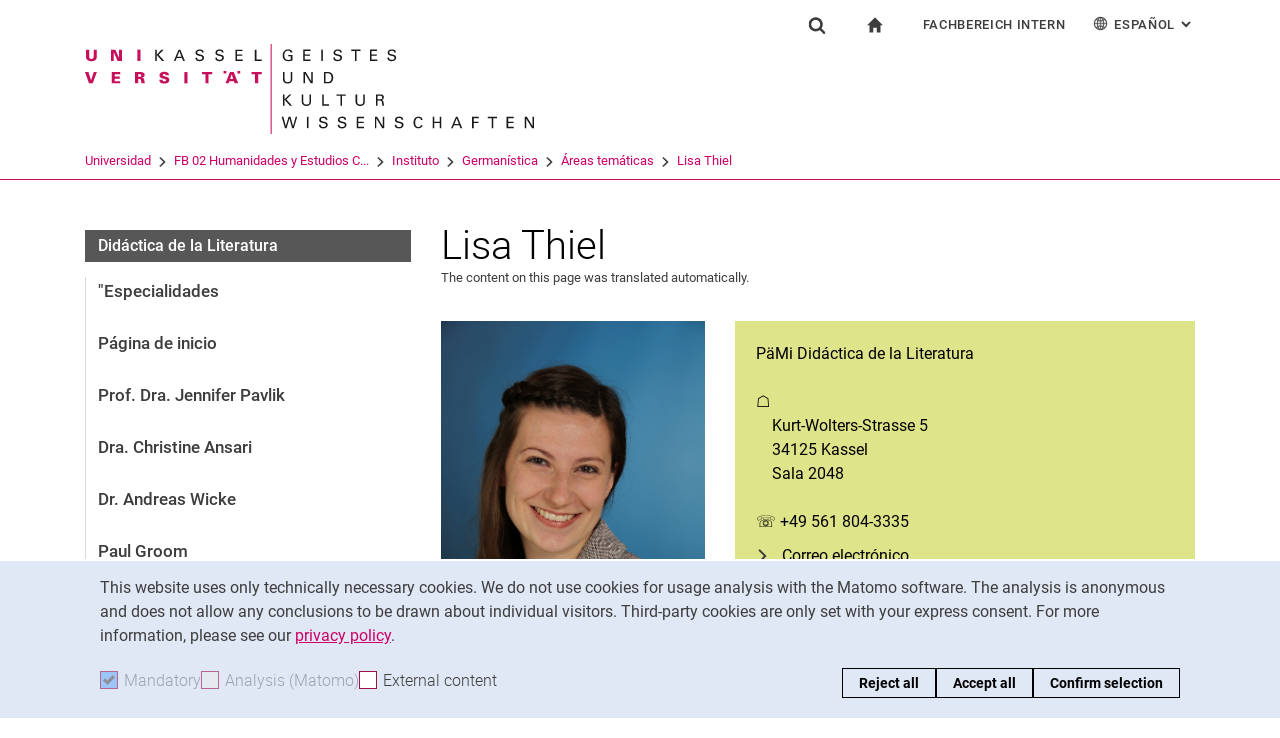

--- FILE ---
content_type: text/html;charset=utf-8
request_url: https://www.uni-kassel.de/fb02/es/institute/germanistik/fachgebiete/literaturdidaktik/lisa-thiel
body_size: 9592
content:
<!DOCTYPE html>
<html lang="es">
<head>
<meta charset="utf-8">
<title> Lisa Thiel - FB02 - Uni Kassel</title>

<meta name="viewport" content="initial-scale=1.0,width=device-width,shrink-to-fit=no"><meta name="format-detection" content="telephone=no">

<link rel="canonical" href="https://www.uni-kassel.de/fb02/es/institute/germanistik/fachgebiete/literaturdidaktik/lisa-thiel.html"/>

<link rel="alternate" hreflang="de-DE" href="https://www.uni-kassel.de/fb02/institute/germanistik/fachgebiete/literaturdidaktik/lisa-thiel.html"/>
<link rel="alternate" hreflang="en-US" href="https://www.uni-kassel.de/fb02/en/institutes/german-studies/fields-of-expertise/literature-didactics/lisa-thiel.html"/>
<link rel="alternate" hreflang="es-ES" href="https://www.uni-kassel.de/fb02/es/institute/germanistik/fachgebiete/literaturdidaktik/lisa-thiel.html"/>
<link rel="alternate" hreflang="fr-FR" href="https://www.uni-kassel.de/fb02/fr/institute/germanistik/fachgebiete/literaturdidaktik/lisa-thiel.html"/>
<link rel="alternate" hreflang="it-IT" href="https://www.uni-kassel.de/fb02/it/institute/germanistik/fachgebiete/literaturdidaktik/lisa-thiel.html"/>
<link rel="alternate" hreflang="x-default" href="https://www.uni-kassel.de/fb02/institute/germanistik/fachgebiete/literaturdidaktik/lisa-thiel.html"/>

<meta name="generator" content="TYPO3 CMS">
<meta name="twitter:card" content="summary">
<!-- 
	This website is powered by TYPO3 - inspiring people to share!
	TYPO3 is a free open source Content Management Framework initially created by Kasper Skaarhoj and licensed under GNU/GPL.
	TYPO3 is copyright 1998-2026 of Kasper Skaarhoj. Extensions are copyright of their respective owners.
	Information and contribution at https://typo3.org/
-->
<link rel="icon" href="/fb02/_assets/97ce2a73d41b33be41f1527dbf1cc639/Images/favicon.ico" type="image/vnd.microsoft.icon">
<link rel="stylesheet" href="/fb02/_assets/97ce2a73d41b33be41f1527dbf1cc639/Css/bootstrap.min.css?1760424641" media="all">


</head>
<body id="top" data-faculty="1" data-asset-path="/fb02/_assets/97ce2a73d41b33be41f1527dbf1cc639/">

<nav class="skip-to" aria-label="Quick links">
    <ul class="skip-to-list">
        <li class="skip-to-item"><a href="#inhalt" class="skip-to-link">Jump directly to: content</a></li>
        <li class="skip-to-item"><a href="#suche" class="skip-to-link">Jump directly to: search</a></li>
        <li class="skip-to-item"><a href="#hauptnavigation" class="skip-to-link">Jump directly to: main navigation</a></li>
    </ul>
</nav>
<hr class="hidden"/>
<div class="page page--sticky-subnav" id="page">
    
<header class="page-header page-header-faculty page-header-faculty-standard" id="page-header"><div class="page-header-liner"><div class="container page-header-container"><div class="page-header-meta"><div class="search-form-wrapper" role="search" id="suche"><a class="search-form-control" href="#search-form" id="search-form-control"><svg xmlns="http://www.w3.org/2000/svg" width="26" height="28" aria-hidden="true" viewBox="0 0 26 28" class="search-form-control-icon"><use y="0" x="0" xlink:href="/fb02/_assets/97ce2a73d41b33be41f1527dbf1cc639/Images/sprite.svg#icon-search"></use></svg><svg xmlns="http://www.w3.org/2000/svg" width="26" height="28" aria-hidden="true" viewBox="0 0 26 28" class="search-form-control-icon-close"><use y="0" x="0" xlink:href="/fb02/_assets/97ce2a73d41b33be41f1527dbf1cc639/Images/sprite.svg#icon-plus"></use></svg><span class="sr-only">Show search form</span></a><form class="search-form" id="search-form" data-search-form-global><div class="container"><div class="search-form-liner search-form-liner--full"><div class="search-field-wrapper"><label class="search-label" for="search-field">Search term</label><input type="text" name="search-q" class="search-field" id="search-field" placeholder="Enter search term"/></div><div class="search-engine-wrapper"><label class="search-label" for="search-url">Search engine</label><select name="search-url" class="form-control form-control--search-select" id="search-url"><option value="https://www.google.de/search?hl=de&amp;sitesearch=uni-kassel.de&amp;q=_SWORD_">Google</option><option value="https://duckduckgo.com/?ia=web&amp;q=_SWORD_%20site:uni-kassel.de">DuckDuckGo</option><option value="https://www.bing.com/search?q=_SWORD_%20site:uni-kassel.de">Bing</option><option value="https://www.ecosia.org/search?method=index&amp;q=_SWORD_%20uni-kassel.de">Ecosia</option><option value="https://www.you.com/search?q=_SWORD_%20uni-kassel.de">You</option><option value="https://presearch.com/search?q=_SWORD_%20uni-kassel.de">Presearch</option><option value="https://www.qwant.com?q=_SWORD_%20uni-kassel.de">Qwant</option><option value="https://de.search.yahoo.com/search?vs=uni-kassel.de&amp;p=_SWORD_">Yahoo</option><option value="https://www.startpage.com/sp/search?query=_SWORD_%20uni-kassel.de">Startpage</option></select></div><button type="submit" class="search-submit"><svg xmlns="http://www.w3.org/2000/svg" width="26" height="28" aria-hidden="true" viewBox="0 0 26 28" class="search-submit-icon"><use y="0" x="0" xlink:href="/fb02/_assets/97ce2a73d41b33be41f1527dbf1cc639/Images/sprite.svg#icon-search-submit"></use></svg><span class="sr-only">Search (opens an external link in a new window)</span></button></div></div></form></div><nav class="navigation-meta" aria-label="Special services"><ul class="navigation-meta-list"><li class="navigation-meta-item navigation-home"><a href="/fb02/es/index.html" class="navigation-home-link"><svg xmlns="http://www.w3.org/2000/svg" width="16" height="16" aria-hidden="true" viewBox="0 0 32 32" class="navigation-home-link-icon"><use y="0" x="0" xlink:href="/fb02/_assets/97ce2a73d41b33be41f1527dbf1cc639/Images/sprite.svg#icon-home"></use></svg><span class="sr-only">a la página de inicio</span></a></li><li class="navigation-meta-item quick-start"><a href="#quick-start-dropdown" class="navigation-meta-link" id="quick-start-anchor">Fachbereich Intern</a><div class="navigation-meta-list quick-start-dropdown" id="quick-start-dropdown" aria-labelledby="quick-start-anchor"><ul class="quick-start-list"><li><a href="/fb02/es/fuer-beschaeftigte-1.html" class="quick-start-link">Para los empleados</a></li></ul></div></li><li class="navigation-meta-item quick-start"><a href="#quick-start-dropdown-lang" class="navigation-meta-link" id="quick-start-anchor-lang"><svg width="15" height="15" aria-hidden="true" focusable="false" class="navigation-meta-icon navigation-meta-icon--left" viewBox="0 0 15 15" fill="none" xmlns="http://www.w3.org/2000/svg"><path d="M14 7.45667C13.9856 5.81002 13.3644 4.16336 12.0933 2.90671C10.8656 1.67888 9.23332 1 7.5 1C5.76668 1 4.13447 1.67888 2.9067 2.90671C1.64997 4.16334 1.01442 5.81002 1 7.45667V7.5V7.54333C1.01441 9.18998 1.63558 10.8366 2.9067 12.0933C4.13442 13.3211 5.76668 14 7.5 14C9.23332 14 10.8655 13.3211 12.0933 12.0933C13.3499 10.8367 13.9855 9.18998 14 7.54333V7.5V7.45667ZM11.8189 11.3278C11.4289 10.9811 11.0101 10.6922 10.5623 10.4467C10.7645 9.66671 10.8945 8.78561 10.9234 7.86112H13.2634C13.1911 9.10333 12.7 10.3312 11.8189 11.3278ZM1.73679 7.86112H4.07675C4.10566 8.79995 4.23564 9.66666 4.43785 10.4467C3.99011 10.6778 3.57114 10.9811 3.18122 11.3278C2.30012 10.3312 1.80904 9.10338 1.73679 7.86112ZM3.18122 3.67226C3.57125 4.01895 3.99008 4.30783 4.43785 4.55336C4.22123 5.3333 4.10566 6.20002 4.07685 7.1389H1.73679C1.80903 5.89669 2.30012 4.66886 3.18122 3.67226ZM7.13897 4.58217C6.51791 4.53885 5.89676 4.40887 5.30451 4.16334C5.73787 2.89221 6.38784 1.99669 7.13897 1.78007V4.58217ZM7.13897 5.30439V7.13885H4.79901C4.82793 6.32999 4.92899 5.54992 5.1024 4.85664C5.75226 5.11669 6.44567 5.26108 7.13897 5.30439ZM7.13897 7.86106V9.69552C6.44567 9.73885 5.75226 9.88333 5.10229 10.1433C4.92899 9.44997 4.82782 8.66992 4.79891 7.86106H7.13897ZM7.13897 10.4177V13.2199C6.38784 13.0033 5.73787 12.0933 5.30451 10.8367C5.89676 10.591 6.51791 10.4611 7.13897 10.4177ZM7.86119 10.4177C8.48224 10.4611 9.1034 10.591 9.69564 10.8366C9.26229 12.1077 8.61232 13.0032 7.86119 13.2198V10.4177ZM7.86119 9.69552V7.86106H10.2011C10.1722 8.66992 10.0712 9.45 9.89776 10.1433C9.24789 9.88322 8.55449 9.73883 7.86119 9.69552ZM7.86119 7.13885V5.30439C8.55449 5.26106 9.24789 5.11658 9.89786 4.85664C10.0712 5.54994 10.1723 6.32999 10.2012 7.13885H7.86119ZM7.86119 4.58217V1.77997C8.61232 1.99659 9.26229 2.90663 9.69564 4.16323C9.1034 4.40888 8.48224 4.53884 7.86119 4.58217ZM9.37787 2.03999C10.0857 2.28553 10.7357 2.66105 11.3134 3.16665C11.01 3.4266 10.6923 3.65773 10.36 3.84554C10.1001 3.12332 9.76789 2.50216 9.37787 2.03999ZM4.65457 3.84554C4.32238 3.65773 3.99008 3.4267 3.70122 3.16665C4.27894 2.66105 4.92904 2.28555 5.63673 2.03999C5.23229 2.50216 4.9001 3.12332 4.65457 3.84554ZM4.65457 11.1544C4.91452 11.8766 5.24681 12.4833 5.62234 12.9599C4.91454 12.7144 4.26455 12.3389 3.68683 11.8333C3.99021 11.5733 4.30785 11.3422 4.65457 11.1544ZM10.3456 11.1544C10.6778 11.3422 11.0101 11.5732 11.299 11.8333C10.7213 12.3389 10.0712 12.7144 9.36347 12.9599C9.76791 12.4978 10.1001 11.8766 10.3456 11.1544ZM10.9234 7.13885C10.8945 6.20002 10.779 5.3333 10.5622 4.55331C11.01 4.32218 11.429 4.01889 11.8189 3.6722C12.7 4.66889 13.1767 5.89658 13.2633 7.13885H10.9234Z" fill="currentColor" stroke="currentColor" stroke-width="0.3"/></svg>Español<span class="sr-only">: Alternative page languages</span><svg width="10" height="7" aria-hidden="true" focusable="false" viewBox="0 0 10 7" fill="none" xmlns="http://www.w3.org/2000/svg" class="navigation-meta-icon navigation-meta-icon--right"><path d="M9 1L5.13793 5L1 1" stroke="currentColor" stroke-width="2"/></svg></a><div class="navigation-meta-list quick-start-dropdown" id="quick-start-dropdown-lang" aria-label="Alternative page languages"><ul class="quick-start-list quick-start-list--lang"><li><a href="/fb02/institute/germanistik/fachgebiete/literaturdidaktik/lisa-thiel.html" class="quick-start-link"><span lang="de">Deutsch</span></a></li><li><a href="/fb02/en/institutes/german-studies/fields-of-expertise/literature-didactics/lisa-thiel.html" class="quick-start-link"><span lang="en">English</span></a></li><li><a href="/fb02/fr/institute/germanistik/fachgebiete/literaturdidaktik/lisa-thiel.html" class="quick-start-link"><span lang="fr">Français</span></a></li><li><a href="/fb02/it/institute/germanistik/fachgebiete/literaturdidaktik/lisa-thiel.html" class="quick-start-link"><span lang="it">Italiano</span></a></li></ul></div></li></ul></nav></div><div class="page-header-ci" id="logo-wrapper"><a class="page-logo-link" href="/fb02/es/index.html"><img src="/fb02/fileadmin/sys/resources/images/fb02/logo-fb02.svg" alt="To start page" width="500" height="94" class="img-fluid page-logo page-logo-faculty"/><img src="/fb02/_assets/97ce2a73d41b33be41f1527dbf1cc639/Images/Sites/logo/logo-main.svg" alt="To start page" width="199" height="40" class="img-fluid page-logo page-logo-default"/></a></div><div class="row"><div class="col-lg-16 navigation-col-faculty"><nav class="breadcrumb-faculty-wrapper" id="breadcrumb-faculty" aria-label="Breadcrumb-Navegación"><ul class="breadcrumb breadcrumb--faculty"><li class="breadcrumb-item breadcrumb-item--faculty"><a href="https://www.uni-kassel.de/uni/" target="_self">Universidad</a><span class="breadcrumb-divider" aria-hidden="true"></span></li><li class="breadcrumb-item breadcrumb-item--faculty"><a href="/fb02/es/index.html">FB 02 Humanidades y Estudios C...</a><span class="breadcrumb-divider" aria-hidden="true"></span></li><li class="breadcrumb-item breadcrumb-item--faculty"><a href="/fb02/es/institute.html">Instituto</a><span class="breadcrumb-divider" aria-hidden="true"></span></li><li class="breadcrumb-item breadcrumb-item--faculty"><a href="/fb02/es/institute/germanistik/startseite.html">Germanística</a><span class="breadcrumb-divider" aria-hidden="true"></span></li><li class="breadcrumb-item breadcrumb-item--faculty"><a href="/fb02/es/institute/germanistik/fachgebiete.html">Áreas temáticas</a><span class="breadcrumb-divider" aria-hidden="true"></span></li><li class="breadcrumb-item breadcrumb-item--faculty active"><a href="/fb02/es/institute/germanistik/fachgebiete/literaturdidaktik/lisa-thiel.html" aria-current="page">Lisa Thiel</a></li></ul></nav></div></div></div></div></header>




    

    <div class="container page-content">
        <div class="row">
            <div class="col-lg-5 subnavigation-wrapper subnavigation-wrapper-faculty">
                
                <nav class="subnavigation subnavigation--faculty" id="hauptnavigation" aria-labelledby="faculty-title-box"><p class="faculty-title-box" id="faculty-title-box">


    
        
    
        
    
        
            <a href="/fb02/es/institute/germanistik/fachgebiete.html" class="subnavigation-toggle subnavigation-toggle--back"><span class="sr-only">Áreas temáticas</span></a>
            
        
    
        
    
        
    
        
    





    
        
    
        
            <span class="faculty-title-box__text"><a href="/fb02/es/institute/germanistik/fachgebiete/literaturdidaktik/startseite.html" class="faculty-title-box__link">Didáctica de la Literatura</a></span><button type="button" class="subnavigation-toggle" id="subnavigation-toggle-faculty" aria-controls="subnavigation-list-faculty" aria-hidden="true"><span class="sr-only">Sub navigation</span></button>
            
        
    
        
    
        
    
        
    
        
    


</p><ul class="subnavigation-list subnavigation-list--faculty" id="subnavigation-list-faculty"><li class="subnavigation-item"><a href="/fb02/es/institute/germanistik/fachgebiete.html" class="subnavigation-link">"Especialidades</a></li><li class="subnavigation-item"><a href="/fb02/es/institute/germanistik/fachgebiete/literaturdidaktik/startseite.html" class="subnavigation-link">Página de inicio</a></li><li class="subnavigation-item"><a href="/fb02/es/institute/germanistik/fachgebiete/literaturdidaktik/prof-dr-jennifer-pavlik.html" class="subnavigation-link">Prof. Dra. Jennifer Pavlik</a></li><li class="subnavigation-item"><a href="/fb02/es/institute/germanistik/fachgebiete/literaturdidaktik/dr-christine-ansari.html" class="subnavigation-link">Dra. Christine Ansari</a></li><li class="subnavigation-item"><a href="/fb02/es/institute/germanistik/fachgebiete/literaturdidaktik/dr-andreas-wicke.html" class="subnavigation-link">Dr. Andreas Wicke</a></li><li class="subnavigation-item"><a href="/fb02/es/institute/germanistik/fachgebiete/literaturdidaktik/paul-braeutigam.html" class="subnavigation-link">Paul Groom</a></li><li class="subnavigation-item"><a href="/fb02/es/institute/germanistik/fachgebiete/literaturdidaktik/katharina-fichtner.html" class="subnavigation-link">Katharina Fichtner</a></li><li class="subnavigation-item"><a href="/fb02/es/institute/germanistik/fachgebiete/literaturdidaktik/christine-findling-singer.html" class="subnavigation-link">Christine Findling-Singer</a></li><li class="subnavigation-item"><a href="/fb02/es/institute/germanistik/fachgebiete/literaturdidaktik/lisa-thiel.html" class="subnavigation-link subnavigation-current">Lisa Thiel</a></li><li class="subnavigation-item"><a href="/fb02/es/institute/germanistik/personen/personenseiten-gesamt/sekretariate/simone-taeger.html" class="subnavigation-link">Póngase en contacto con</a></li></ul></nav>
                
            </div>
            <hr class="hidden"/>
            <main class="col-lg-11" id="inhalt">
                <!-- Campus-Lingo Style begin -->
                <style>
                    h1 + .campus-lingo-translation-hint {margin-top: -2.2rem; margin-bottom: 2rem;}
                </style>
                <!-- Campus-Lingo Style end   -->
                
                        
<h1><span class="hyphenated">Lisa Thiel</span></h1>

                    
                <!-- Placeholder for hint for automatic translation -->
                

<p class="campus-lingo campus-lingo-translation-hint"><small>The content on this page was translated automatically.</small></p>




<!-- CAMPUS LINGO ADDITIONAL INFORMATION: 

The current page is autotranslated (TSFE Register "CAMPUS_LINGO_PAGE_IS_AUTOTRANSLATED").
The current page uses other pages that are autotranslated (TSFE Register "CAMPUS_LINGO_PAGE_USES_AUTOTRANSLATED_PAGES").
 === 
6 autotranslated records (TSFE Register "CAMPUS_LINGO_AUTOTRANSLATED_CONTENT_RECORD_COUNT")
0 manually translated records (TSFE Register "CAMPUS_LINGO_MANUAL_TRANSLATED_CONTENT_RECORD_COUNT")
 === 
List of autotranslated records (TSFE Register "CAMPUS_LINGO_AUTOTRANSLATED_CONTENT_RECORDS"):
- [tt_content.1013181 / pid=38869] (Contenido de la página "ID 1013181")
- [tt_content.1006284 / pid=38869] (Contenido de la página "ID 1006284")
- [tx_ukscontentelements_domain_model_listelement.3604 / pid=38869] (Link "ID 3604")
- [tt_content.1013183 / pid=38869] (Contenido de la página "ID 1013183")
- [tt_content.1005183 / pid=38869] (Contenido de la página "ID 1005183")
- [tx_ukscontentelements_domain_model_listelement.3532 / pid=38869] (Link "ID 3532")

-->


                <!--TYPO3SEARCH_begin-->
                
    



        
        

        

	




        
                <div class="row">
                    
                            
    <div class="col-md-6">
        
            
<section 
id="c1013181" class="component "><!--TYPO3SEARCH_end--><figure class="figure"><div class="image-wrapper"><img class="figure-img img-fluid" src="https://www.uni-kassel.de/fb02/index.php?eID=dumpFile&amp;t=p&amp;p=29767&amp;token=83852d3fb86fd911d0b8b8b60042df995e3ff511" width="1110" height="1666" alt="" /></div></figure><!--TYPO3SEARCH_begin--></section>



        
            
<section 
id="c1013180" class="component "></section>



        
    </div>

                            
    <div class="col-md-10">
        
            
<section 
id="c1006284" class="component "><div class="card card-teaser
    
            card-teaser--filled card-teaser-yellowgreen card-teaser-yellowgreen--filled
            
        
        
        "><div class="card-img-top"></div><div class="card-block"><div class="card-content"><div class="card-text"><p>PäMi Didáctica de la Literatura <br /><br />
&#9750;<br />
&nbsp;&nbsp;&nbsp;&nbsp;Kurt-Wolters-Strasse 5<br />
&nbsp;&nbsp;&nbsp;&nbsp;34125 Kassel<br />
&nbsp;&nbsp;&nbsp;&nbsp;Sala 2048<br /><br />
&#9743; +49 561 804-3335</p></div><ul class="linklist"><li><a href="#" data-mailto-token="kygjrm8jgqy,rfgcjYslg+iyqqcj,bc" data-mailto-vector="-2" class="link-internal">
                                Correo electrónico
                            </a></li></ul></div></div></div></section>



        
    </div>

                        
                </div>
            
        
    








        
        

        

	




        
                <div class="row">
                    
                            
    <div class="col-md-8">
        
            
<section 
id="c1013183" class="component "><h2 class="h2"><span class="hyphenated">Horario de oficina</span></h2><div class="content-text"><p>Miércoles 15-16 h</p><p>Presencia en la sala 2048</p><p>Preinscripción por correo electrónico a: lisa.thiel@uni-kassel.de</p></div></section>



        
    </div>

                            
    <div class="col-md-8">
        
            
<section 
id="c1005183" class="component  linklist-wrapper"><ul class="linklist"><li><a href="/fb02/es/institute/germanistik/fachgebiete/literaturdidaktik/lisa-thiel/curriculum-vitae.html" class="link-internal">
                                Curriculum vitae
                            </a></li></ul></section>



        
    </div>

                        
                </div>
            
        
    






                <!--TYPO3SEARCH_end-->
                
                
    
    <div class="social-share">
        <p class="social-share-title" id="social-share-title">
            Share page:
        </p>
        <ul class="social-share-content" aria-labelledby="social-share-title">
            <li class="social-share-icon icon-mail">
                <a href="mailto:?body=https%3A%2F%2Fwww.uni-kassel.de%2Ffb02%2Fes%2Finstitute%2Fgermanistik%2Ffachgebiete%2Fliteraturdidaktik%2Flisa-thiel.html">
                    <svg focusable="false" aria-hidden="true" width="36" height="36" viewBox="0 0 36 36" fill="none" xmlns="http://www.w3.org/2000/svg">
                        <path class="icon" fill-rule="evenodd" clip-rule="evenodd" d="M18 36C27.9411 36 36 27.9411 36 18C36 8.05887 27.9411 0 18 0C8.05887 0 0 8.05887 0 18C0 27.9411 8.05887 36 18 36ZM6.92472 13.3428V24.0842L6.92432 24.0843C6.92432 25.5233 8.10372 26.7053 9.53936 26.7053L19.743 26.7056C19.6916 25.7035 20.0506 24.6498 20.8197 23.8789L22.3325 22.3626L19.2305 19.4332L17.7948 20.6409C17.6922 20.7436 17.5384 20.7951 17.3846 20.7951C17.2308 20.7951 17.1026 20.7436 16.9743 20.6409L15.5387 19.4332L10.4369 24.2385C10.3087 24.367 10.1549 24.4185 10.0011 24.4185C9.8473 24.4185 9.66793 24.3414 9.53971 24.2129C9.28326 23.9558 9.30884 23.5446 9.56528 23.3134L14.5645 18.5851L9.59092 14.3708C9.3089 14.1394 9.28333 13.754 9.51402 13.4713C9.74489 13.1887 10.1294 13.163 10.4114 13.3943L17.3847 19.3046L24.3581 13.3943C24.6145 13.163 25.0248 13.1887 25.2555 13.4713C25.4861 13.7284 25.4606 14.1396 25.1786 14.3708L20.2049 18.5851L23.2302 21.4373L26.0502 18.6107C26.5629 18.1225 27.1783 17.7884 27.8448 17.6342V13.3428C27.8448 11.9038 26.6654 10.7217 25.2297 10.7217H9.53976C8.10413 10.7217 6.92472 11.9038 6.92472 13.3428ZM26.973 19.5357C27.896 18.6106 29.4342 18.585 30.3828 19.5357L30.3828 19.5357C31.3057 20.4865 31.3057 22.0027 30.383 22.9276L28.3319 24.9834C27.3835 25.9341 25.8707 25.9341 24.9222 25.0091C24.7941 24.9063 24.6915 24.7778 24.6146 24.6493L25.1786 24.084C25.3324 23.9298 25.5887 23.9042 25.7682 24.0069L25.8451 24.084C26.2809 24.5208 26.9732 24.5208 27.409 24.084L29.46 22.0282C29.8958 21.5914 29.8958 20.8975 29.46 20.4607C29.0242 20.0238 28.332 20.0238 27.8961 20.4607L26.7167 21.6428C26.2039 21.4116 25.64 21.3345 25.1016 21.4116L26.973 19.5357ZM21.6918 28.1956C20.7689 27.2449 20.7689 25.7287 21.7174 24.7779L23.7684 22.7477C24.7169 21.797 26.2296 21.797 27.1782 22.7221C27.3062 22.8248 27.4089 22.9533 27.4858 23.0818L26.9218 23.6472C26.768 23.8013 26.5117 23.827 26.3321 23.7243L26.2552 23.6472C25.8195 23.2104 25.1272 23.2104 24.6914 23.6472L22.6404 25.703C22.2045 26.1398 22.2045 26.8337 22.6404 27.2705C23.0761 27.7073 23.7684 27.7073 24.2042 27.2705L25.3579 26.0629C25.8707 26.2942 26.4346 26.3712 26.973 26.2942L25.1016 28.17C24.1531 29.1207 22.6404 29.1207 21.6918 28.1956Z" fill="#A40D4C"/>
                    </svg><span class="sr-only">Share page via email</span>
                </a>
            </li>
            <li class="social-share-icon icon-whatsapp">
                <a href="whatsapp://send?text=https%3A%2F%2Fwww.uni-kassel.de%2Ffb02%2Fes%2Finstitute%2Fgermanistik%2Ffachgebiete%2Fliteraturdidaktik%2Flisa-thiel.html" target="_blank" rel="noreferrer">
                    <svg focusable="false" aria-hidden="true" class="icon" width="36" height="36" viewBox="0 0 36 36" fill="none" xmlns="http://www.w3.org/2000/svg">
                        <path class="icon" d="M18 0C8.0595 0 0 8.0595 0 18C0 21.3768 0.948512 24.5251 2.56641 27.2256L0.161133 36L9.12305 33.6475C11.744 35.1376 14.7697 36 18 36C27.9405 36 36 27.9405 36 18C36 8.0595 27.9405 0 18 0ZM11.8389 9.60352C12.1314 9.60352 12.4319 9.60173 12.6914 9.61523C13.0124 9.62273 13.3618 9.64624 13.6963 10.3857C14.0938 11.2647 14.9593 13.4699 15.0703 13.6934C15.1813 13.9169 15.26 14.1802 15.1055 14.4727C14.9585 14.7727 14.882 14.9542 14.666 15.2197C14.4425 15.4777 14.1976 15.7982 13.9951 15.9932C13.7716 16.2167 13.5408 16.4617 13.7988 16.9072C14.0568 17.3527 14.9528 18.8132 16.2773 19.9922C17.9798 21.5132 19.4163 21.9806 19.8633 22.2041C20.3103 22.4276 20.5691 22.3928 20.8271 22.0928C21.0926 21.8003 21.9422 20.7966 22.2422 20.3496C22.5347 19.9026 22.8333 19.98 23.2383 20.127C23.6493 20.274 25.8411 21.3536 26.2881 21.5771C26.7351 21.8006 27.0281 21.9113 27.1406 22.0928C27.2561 22.2803 27.2562 23.1729 26.8857 24.2139C26.5152 25.2534 24.6959 26.2586 23.8799 26.3291C23.0564 26.4056 22.2878 26.6992 18.5273 25.2188C13.9913 23.4323 11.1307 18.7863 10.9072 18.4863C10.6837 18.1938 9.09082 16.0709 9.09082 13.8809C9.09082 11.6834 10.243 10.6072 10.6465 10.1602C11.0575 9.71316 11.5389 9.60352 11.8389 9.60352Z" fill="#A40D4C"/>
                    </svg><span class="sr-only">Share page via WhatsApp (external link, opens in a new window)</span>
                </a>
            </li>
            
            <li class="social-share-icon">
                <a href="https://www.facebook.com/sharer/sharer.php?u=https%3A%2F%2Fwww.uni-kassel.de%2Ffb02%2Fes%2Finstitute%2Fgermanistik%2Ffachgebiete%2Fliteraturdidaktik%2Flisa-thiel.html" target="_blank" rel="noreferrer">
                    <svg focusable="false" aria-hidden="true" width="36" height="36" viewBox="0 0 36 36" fill="none" xmlns="http://www.w3.org/2000/svg">
                        <path class="icon" d="M18 0C8.0595 0 0 8.10102 0 18.0927C0 27.1632 6.648 34.6536 15.309 35.9623V22.8873H10.8555V18.1319H15.309V14.9672C15.309 9.72785 17.8485 7.42857 22.1805 7.42857C24.255 7.42857 25.353 7.58387 25.872 7.65322V11.804H22.917C21.078 11.804 20.436 13.5575 20.436 15.5326V18.1319H25.8255L25.095 22.8873H20.436V36C29.2215 34.8029 36 27.2522 36 18.0927C36 8.10102 27.9405 0 18 0Z" fill="#A40D4C"/>
                    </svg><span class="sr-only">Share page via Facebook (external link, opens in a new window)</span>
                </a>
            </li>
            <li class="social-share-icon icon-copy">
                <a href="https://www.uni-kassel.de/fb02/es/institute/germanistik/fachgebiete/literaturdidaktik/lisa-thiel.html" class="copy-link">
                    <svg focusable="false" aria-hidden="true" width="36" height="36" viewBox="0 0 36 36" fill="none" xmlns="http://www.w3.org/2000/svg">
                        <path class="icon" fill-rule="evenodd" clip-rule="evenodd" d="M36 18C36 27.9411 27.9411 36 18 36C8.05887 36 0 27.9411 0 18C0 8.05887 8.05887 0 18 0C27.9411 0 36 8.05887 36 18ZM13 12V26C13 26.5534 13.4467 27 14 27H26C26.5534 27 27 26.5532 27 26V12C27 11.4466 26.5532 11 26 11H14C13.4467 11 13 11.4466 13 12ZM14.9999 12.9999H25V25H14.9999V12.9999ZM9 22V7.99992L9.00012 7.99996C9.00012 7.44675 9.44687 7 10.0001 7H23.0001V8.99993H11.0001L10.9999 22H9Z" fill="#A40D4C"/>
                    </svg><span class="sr-only">Copy page address to clipboard</span>
                </a>
                <div class="copy-feedback">
                    <!--TYPO3SEARCH_end-->Copied to clipboard<!--TYPO3SEARCH_begin-->
                </div>
            </li>
        </ul>
    </div>

                
            </main>
            <hr class="hidden"/>
        </div>
    </div>
    <hr class="hidden"/><footer class="page-footer"><div class="container"><div class="page-footer-liner"><nav class="row" aria-label="Service navigation"><div class="col-md-3 page-footer-col"><ul class="linklist linklist-plain" aria-label="Enlaces"><li><a href="/fb02/es/kontakt-anfahrt.html" class="link-internal">Diríjase a & Contacto</a></li><li><a href="https://portal.uni-kassel.de/qisserver/rds?state=change&amp;type=5&amp;moduleParameter=personSearch&amp;nextdir=change&amp;next=search.vm&amp;subdir=person&amp;_form=display&amp;clean=y&amp;category=person.search&amp;navigationPosition=members%2CsearchMembersLsf&amp;breadcrumb=searchMembers&amp;top" target="_blank" class="link-internal" rel="noreferrer">Buscar personas</a></li><li><a href="https://www.uni-kassel.de/uni/universitaet/organisation/einrichtungen-a-z" target="_blank" class="link-internal">Facilidades de búsqueda</a></li><li><a href="https://www.uni-kassel.de/uni/universitaet/stellenangebote" target="_blank" class="link-internal">Vacantes</a></li></ul></div><div class="col-md-3 page-footer-col"><ul class="linklist linklist-plain" aria-label="Medio"><li><a href="https://ecampus.uni-kassel.de/qisserver/pages/cs/sys/portal/hisinoneIframePage.faces?id=qis_vvz_anonym&amp;navigationPosition=link_qis_vvz_anonym" target="_blank" class="link-internal" rel="noreferrer">Calendario universitario</a></li><li><a href="https://www.uni-kassel.de/ub/" target="_blank" class="link-internal">Biblioteca universitaria</a></li><li><a href="https://moodle.uni-kassel.de/" target="_blank" class="link-internal" rel="noreferrer">Moodle</a></li><li><a href="https://univideo.uni-kassel.de/" target="_blank" class="link-internal" rel="noreferrer">Panopto</a></li></ul></div><div class="col-md-3 page-footer-col"><ul class="linklist linklist-plain" aria-label="Derecha"><li><a href="/fb02/es/rechtliches/datenschutz.html" class="link-internal">Protección de datos</a></li><li><a href="/fb02/es/rechtliches/barrierefreiheit.html" class="link-internal">Accesibilidad</a></li><li><a href="/fb02/es/rechtliches/impressum.html" class="link-internal">Pie de imprenta</a></li></ul></div><div class="col-md-3 page-footer-col"><ul class="social" aria-label=""></ul></div><div class="col page-footer-col page-footer-col-plain"><div class="to-top to-top-footer"><a class="to-top-link" href="#top" title="To top"><span class="sr-only">To top</span></a></div></div></nav></div><hr class="hidden"/><div class="page-footer-contact"><div class="page-footer-contact-addresses"><div class="row"></div></div></div></div></footer>
<div class="cookie-notice" id="cookie-notice" data-initial=true tabindex="-1" data-toggle-text="Cookie settings" aria-labelledby="cookie-notice-label" role="region"><p class="sr-only" id="cookie-notice-label">Cookie Notice</p><div class="cookie-notice__liner"><div class="cookie-notice__text"><p>This website uses only technically necessary cookies. We do not use cookies for usage analysis with the Matomo software. The analysis is anonymous and does not allow any conclusions to be drawn about individual visitors. Third-party cookies are only set with your express consent. For more information, please see our <a href="https://portal.uni-kassel.de/qisserver/rds?state=change&amp;type=5&amp;moduleParameter=personSearch&amp;nextdir=change&amp;next=search.vm&amp;subdir=person&amp;_form=display&amp;clean=y&amp;category=person.search&amp;navigationPosition=members%2CsearchMembersLsf&amp;breadcrumb=searchMembers&amp;top" target="_blank" rel="noreferrer">privacy policy</a>.</p></div><div class="cookie-notice__form"><div class="cookie-notice__checks"><div class="cookie-notice__check"><label class="custom-control custom-checkbox custom-control--disabled" for="cookie-checkbox-mandatory"><input disabled="disabled" class="custom-control-input"  id="cookie-checkbox-mandatory" type="checkbox" name="cookie-notice-mandatory" checked aria-disabled="true" data-is-mandatory data-cookie-name="uk_cookie_noticeseen"><span class="custom-control-label"><span aria-hidden="true">Mandatory</span><span class="sr-only">Accept mandatory cookies</span></span></label></div><div class="cookie-notice__check"><label class="custom-control custom-checkbox custom-control--disabled" for="cookie-checkbox-tracking"><input disabled="disabled" class="custom-control-input" id="cookie-checkbox-tracking" type="checkbox" name="cookie-notice-tracking" aria-disabled="true" data-is-tracking="1" data-cookie-name="uk_cookie_tracking"><span class="custom-control-label"><span aria-hidden="true">Analysis (Matomo)</span><span class="sr-only">Accept analysis cookies</span></span></label></div><div class="cookie-notice__check"><label class="custom-control custom-checkbox" for="cookie-checkbox-thirdparty"><input class="custom-control-input" id="cookie-checkbox-thirdparty" type="checkbox" name="cookie-notice-thirdparty" data-is-third-party="1" data-cookie-name="uk_cookie_thirdparty"><span class="custom-control-label"><span aria-hidden="true">External content</span><span class="sr-only">: Accept external content / cookies</span></span></label></div></div><div class="cookie-notice__accept-wrapper"><button class="cookie-notice__accept cookie-notice__accept--reject btn btn-primary" id="cookie-notice-reject">Reject all</button><button class="cookie-notice__accept cookie-notice__accept--all btn btn-primary" id="cookie-notice-accept-all">Accept all</button><button class="cookie-notice__accept cookie-notice__accept--custom btn btn-primary" id="cookie-notice-accept">Confirm selection</button></div></div></div></div>


</div>




<script>
        window.enableTracking = function () {let _paq=window._paq=window._paq||[];_paq.push(['requireConsent']);_paq.push(['rememberConsentGiven']);_paq.push(['trackPageView']);_paq.push(['enableLinkTracking']);(function() {let u='https://stats1.uni-kassel.de/';_paq.push(['setTrackerUrl', u+'matomo.php']);_paq.push(['setSiteId', '11']);let d=document, g=d.createElement('script'), s=d.getElementsByTagName('script')[0];g.defer=true; g.src=u+'matomo.js'; s.parentNode.insertBefore(g,s);})();window.trackingEnabled=true;};
                
            
            window.enableTracking();
    </script>

<script src="/fb02/_assets/948410ace0dfa9ad00627133d9ca8a23/JavaScript/Powermail/Form.min.js?1753167604" defer="defer"></script>
<script src="/fb02/_assets/97ce2a73d41b33be41f1527dbf1cc639/Js/uk.min.js?1760424641" async="async"></script>



</body>
</html>

--- FILE ---
content_type: image/svg+xml
request_url: https://www.uni-kassel.de/fb02/fileadmin/sys/resources/images/fb02/logo-fb02.svg
body_size: 4831
content:
<?xml version="1.0" encoding="utf-8"?>
<!-- Generator: Adobe Illustrator 16.0.3, SVG Export Plug-In . SVG Version: 6.00 Build 0)  -->
<!DOCTYPE svg PUBLIC "-//W3C//DTD SVG 1.1//EN" "http://www.w3.org/Graphics/SVG/1.1/DTD/svg11.dtd">
<svg version="1.1" id="Ebene_1" xmlns="http://www.w3.org/2000/svg" xmlns:xlink="http://www.w3.org/1999/xlink" x="0px" y="0px"
	 width="500px" height="94px" viewBox="0 0 500 94" enable-background="new 0 0 500 94" xml:space="preserve">
<g>
	<polygon fill="#1A1A18" points="67.487,15.926 67.487,10.287 72.392,15.926 74.468,15.926 69.184,10.05 73.938,5.296 71.923,5.296 
		67.487,9.903 67.487,5.296 66.015,5.296 66.015,15.926 	"/>
	<path fill-rule="evenodd" clip-rule="evenodd" fill="#1A1A18" d="M89.554,5.296H87.98l-4.483,10.63h1.519l1.148-2.767h4.938
		l1.145,2.767h1.607L89.554,5.296z M86.671,11.893l2.03-5.139l1.931,5.139H86.671z"/>
	<path fill="#1A1A18" d="M103.706,12.819c-0.059,2.387,1.563,3.328,3.78,3.328c2.151,0,4.32-0.854,4.32-3.271
		c0-2.678-2.671-2.678-4.627-3.311C106.253,9.27,105.4,9.196,105.4,7.99c0-1.266,1.425-1.649,2.474-1.649
		c1.059,0,2.059,0.413,2.115,1.605h1.549c0-2.062-1.78-2.874-3.589-2.874c-1.991,0-4.096,0.857-4.096,3.168
		c0,2.385,2.915,2.78,4.669,3.164c0.884,0.178,1.736,0.605,1.736,1.637c0,1.487-1.475,1.84-2.681,1.84
		c-1.427,0-2.299-0.56-2.325-2.062H103.706z"/>
	<path fill="#1A1A18" d="M122.399,12.819c-0.056,2.387,1.563,3.328,3.782,3.328c2.151,0,4.319-0.854,4.319-3.271
		c0-2.678-2.668-2.678-4.627-3.311c-0.926-0.296-1.778-0.369-1.778-1.575c0-1.266,1.427-1.649,2.471-1.649
		c1.06,0,2.06,0.413,2.117,1.605h1.549c0-2.062-1.778-2.874-3.589-2.874c-1.99,0-4.097,0.857-4.097,3.168
		c0,2.385,2.916,2.78,4.666,3.164c0.888,0.178,1.74,0.605,1.74,1.637c0,1.487-1.475,1.84-2.679,1.84c-1.429,0-2.3-0.56-2.326-2.062
		H122.399z"/>
	<polygon fill="#1A1A18" points="148.206,15.926 148.206,14.659 142.894,14.659 142.894,11.142 147.835,11.142 147.835,9.875 
		142.894,9.875 142.894,6.562 148.091,6.562 148.091,5.296 141.417,5.296 141.417,15.926 	"/>
	<polygon fill="#1A1A18" points="166.006,15.926 166.006,14.659 161.063,14.659 161.063,5.296 159.588,5.296 159.588,15.926 	"/>
	<g>
		<polygon fill="#C6105C" points="5.682,34.069 5.651,34.069 3.252,26.367 0,26.367 3.756,36.999 7.272,36.999 11.146,26.367 
			8.217,26.367 		"/>
		<polygon fill="#C6105C" points="33.146,36.999 33.146,34.935 27.993,34.935 27.993,32.683 32.731,32.683 32.731,30.622 
			27.993,30.622 27.993,28.431 33.146,28.431 33.146,26.367 25.045,26.367 25.045,36.999 		"/>
		<path fill-rule="evenodd" clip-rule="evenodd" fill="#C6105C" d="M55.784,34.42c-0.195-1.647-0.548-2.604-2.429-2.649V31.71
			c1.485-0.174,2.707-1.013,2.707-2.604c0-2.252-2.326-2.739-4.124-2.739h-4.915v10.632h2.94v-4.063h1.105
			c1.5,0,1.563,0.53,1.675,1.809c0.076,0.752,0.167,1.517,0.326,2.255h3.197C56.018,36.146,55.854,35.306,55.784,34.42z
			 M51.113,30.872h-1.149v-2.441h1.149c0.943,0,1.855,0.132,1.855,1.221S52.057,30.872,51.113,30.872z"/>
		<path fill="#C6105C" d="M78.843,29.488c0.179-2.56-2.078-3.342-4.269-3.342c-2.224,0-4.435,0.69-4.55,3.212
			c0,1.147,0.529,2.117,1.604,2.589c2.311,1.018,4.492,0.707,4.492,2.148c0,0.709-0.872,1.062-1.546,1.062
			c-1.062,0-1.796-0.545-1.784-1.547h-2.941c0.044,2.888,2.224,3.609,4.694,3.609c2.458,0,4.668-1.06,4.668-3.298
			c0-2.871-2.59-3.05-4.373-3.506c-0.78-0.203-1.725-0.456-1.725-1.236c0-0.532,0.593-0.973,1.269-0.973
			c0.499,0,0.882,0.119,1.131,0.34c0.267,0.222,0.398,0.53,0.384,0.941H78.843z"/>
		<rect x="93.363" y="26.367" fill="#C6105C" width="2.946" height="10.632"/>
		<polygon fill="#C6105C" points="113.217,36.999 116.164,36.999 116.164,28.431 119.49,28.431 119.49,26.367 109.968,26.367 
			109.968,28.431 113.217,28.431 		"/>
		<path fill-rule="evenodd" clip-rule="evenodd" fill="#C6105C" d="M139.789,26.367h-3.594l-4.191,10.632h2.938l0.695-2.076h4.312
			l0.707,2.076h3.328L139.789,26.367z M136.388,32.861l1.44-4.417h0.047l1.353,4.417H136.388z"/>
		<polygon fill="#C6105C" points="159.747,36.999 162.694,36.999 162.694,28.431 166.016,28.431 166.016,26.367 156.493,26.367 
			156.493,28.431 159.747,28.431 		"/>
		<path fill="#C6105C" d="M8.175,5.296v6.579c-0.039,1.355-0.749,2.213-2.131,2.213c-1.387,0-2.094-0.857-2.14-2.213V5.296H0.963
			v6.727c0.029,2.963,2.401,4.125,5.081,4.125s5.05-1.162,5.078-4.125V5.296H8.175z"/>
		<polygon fill="#C6105C" points="24.352,15.926 27.002,15.926 27.002,7.781 27.031,7.781 30.637,15.926 34.717,15.926 
			34.717,5.296 32.066,5.296 32.066,13.188 32.037,13.217 28.477,5.296 24.352,5.296 		"/>
		<rect x="49.208" y="5.296" fill="#C6105C" width="2.945" height="10.63"/>
		<rect x="130.195" y="25.366" fill="#C6105C" width="2.643" height="2.354"/>
		<rect x="143.227" y="25.366" fill="#C6105C" width="2.646" height="2.354"/>
		<rect x="1.028" y="23.445" fill="#C6105C" width="0" height="0.286"/>
	</g>
</g>
<rect x="174.433" fill="#C6105C" width="0.974" height="84.559"/>
<g>
	<g>
		<path fill="#1A1A18" d="M193.268,7.917c-0.163-0.988-0.965-1.666-2.418-1.666c-1.008,0-1.852,0.266-2.415,0.899
			c-0.934,1.031-1.142,2.416-1.142,3.419c0,0.899,0.193,2.417,0.978,3.345c0.697,0.796,1.781,1.046,2.846,1.046
			c1.218,0,1.988-0.235,2.329-0.339v-3.152h-2.446v-1.224h3.928v5.245c-0.622,0.206-1.986,0.648-3.811,0.648
			c-1.971,0-3.127-0.56-3.883-1.326c-1.052-1.061-1.497-2.549-1.497-4.052c0-1.062,0.267-3.566,2.299-4.922
			c1.052-0.706,2.444-0.752,2.979-0.752c0.846,0,2.134,0.104,3.155,1.135c0.64,0.664,0.683,1.282,0.714,1.695H193.268z"/>
	</g>
	<polygon fill="#1A1A18" points="205.083,5.265 211.798,5.265 211.798,6.517 206.564,6.517 206.564,9.831 211.546,9.831 
		211.546,11.069 206.564,11.069 206.564,14.606 211.917,14.606 211.917,15.902 205.083,15.902 	"/>
	<rect x="222.029" y="5.264" fill="#1A1A18" width="1.482" height="10.639"/>
	<g>
		<path fill="#1A1A18" d="M234.927,12.794c0.031,0.737,0.119,2.107,2.58,2.107c2.222,0,2.504-1.37,2.504-1.901
			c0-1.193-0.963-1.43-2.462-1.797c-1.627-0.398-2.355-0.575-2.903-0.943c-0.875-0.59-1.111-1.386-1.111-2.093
			c0-2.166,2.061-3.109,4.078-3.109c0.708,0,2.146,0.119,3.008,1.046c0.592,0.648,0.621,1.37,0.652,1.813h-1.544
			c-0.073-1.325-1.2-1.62-2.253-1.62c-1.48,0-2.371,0.663-2.371,1.725c0,0.942,0.623,1.266,1.929,1.576
			c2.549,0.647,2.83,0.707,3.451,1.119c0.995,0.648,1.068,1.681,1.068,2.124c0,1.886-1.482,3.313-4.224,3.313
			c-0.817,0-2.476-0.132-3.32-1.208c-0.608-0.781-0.624-1.637-0.624-2.151H234.927z"/>
	</g>
	<polygon fill="#1A1A18" points="253.755,15.902 253.755,6.517 250.166,6.517 250.166,5.265 258.81,5.265 258.81,6.517 
		255.219,6.517 255.219,15.902 	"/>
	<polygon fill="#1A1A18" points="267.749,5.265 274.465,5.265 274.465,6.517 269.231,6.517 269.231,9.831 274.212,9.831 
		274.212,11.069 269.231,11.069 269.231,14.606 274.585,14.606 274.585,15.902 267.749,15.902 	"/>
	<g>
		<path fill="#1A1A18" d="M285.763,12.794c0.029,0.737,0.119,2.107,2.578,2.107c2.222,0,2.506-1.37,2.506-1.901
			c0-1.193-0.963-1.43-2.461-1.797c-1.63-0.398-2.356-0.575-2.906-0.943c-0.874-0.59-1.111-1.386-1.111-2.093
			c0-2.166,2.062-3.109,4.078-3.109c0.711,0,2.147,0.119,3.009,1.046c0.592,0.648,0.619,1.37,0.65,1.813h-1.543
			c-0.073-1.325-1.2-1.62-2.251-1.62c-1.479,0-2.374,0.663-2.374,1.725c0,0.942,0.626,1.266,1.93,1.576
			c2.548,0.647,2.832,0.707,3.453,1.119c0.993,0.648,1.069,1.681,1.069,2.124c0,1.886-1.484,3.313-4.228,3.313
			c-0.813,0-2.475-0.132-3.32-1.208c-0.607-0.781-0.621-1.637-0.621-2.151H285.763z"/>
		<path fill="#1A1A18" d="M187.575,26.326v6.588c0,1.134,0.252,1.605,0.475,1.916c0.666,0.883,1.705,1.045,2.445,1.045
			c2.892,0,2.892-2.255,2.892-3.021v-6.528h1.436v6.558c0,0.574-0.013,1.768-0.873,2.829c-1.053,1.311-2.684,1.474-3.454,1.474
			c-1.007,0-2.788-0.279-3.779-1.694c-0.327-0.472-0.624-1.091-0.624-2.683v-6.483H187.575z"/>
	</g>
	<polygon fill="#1A1A18" points="205.364,26.326 207.424,26.326 212.687,35.124 212.687,26.326 214.052,26.326 214.052,36.966 
		212.155,36.966 206.714,27.933 206.714,36.966 205.364,36.966 	"/>
	<g>
		<path fill="#1A1A18" d="M225.987,35.756h1.452c1.023,0,2.09-0.058,2.803-0.587c1.362-1.018,1.407-2.756,1.407-3.374
			c0-0.399-0.029-2.212-1.036-3.317c-0.684-0.751-1.544-0.927-2.847-0.927h-1.779V35.756z M224.504,26.326h3.1
			c1.438,0,3.128,0,4.313,1.386c0.949,1.104,1.318,2.564,1.318,4.022c0,2.298-0.964,3.713-1.778,4.36
			c-1.052,0.871-2.372,0.871-3.941,0.871h-3.012V26.326z"/>
	</g>
	<polygon fill="#1A1A18" points="186.092,47.39 187.56,47.39 187.56,52.048 192.021,47.39 194.054,47.39 189.265,52.149 
		194.571,58.029 192.496,58.029 187.56,52.387 187.56,58.029 186.092,58.029 	"/>
	<g>
		<path fill="#1A1A18" d="M205.173,47.39v6.588c0,1.134,0.252,1.605,0.475,1.917c0.668,0.883,1.705,1.046,2.445,1.046
			c2.892,0,2.892-2.256,2.892-3.022V47.39h1.438v6.56c0,0.572-0.015,1.768-0.874,2.828c-1.054,1.31-2.684,1.475-3.455,1.475
			c-1.008,0-2.788-0.281-3.779-1.695c-0.327-0.473-0.624-1.091-0.624-2.684V47.39H205.173z"/>
	</g>
	<polygon fill="#1A1A18" points="222.932,47.39 224.4,47.39 224.4,56.719 229.382,56.719 229.382,58.029 222.932,58.029 	"/>
	<polygon fill="#1A1A18" points="239.997,58.029 239.997,48.645 236.409,48.645 236.409,47.39 245.053,47.39 245.053,48.645 
		241.464,48.645 241.464,58.029 	"/>
	<g>
		<path fill="#1A1A18" d="M255.726,47.39v6.588c0,1.134,0.251,1.605,0.474,1.917c0.669,0.883,1.706,1.046,2.447,1.046
			c2.892,0,2.892-2.256,2.892-3.022V47.39h1.436v6.56c0,0.572-0.011,1.768-0.874,2.828c-1.053,1.31-2.682,1.475-3.453,1.475
			c-1.009,0-2.788-0.281-3.778-1.695c-0.327-0.473-0.626-1.091-0.626-2.684V47.39H255.726z"/>
		<path fill="#1A1A18" d="M274.82,51.973h2.343c0.163,0,1.006,0,1.408-0.236c0.208-0.116,0.725-0.499,0.725-1.384
			c0-1.724-1.541-1.724-2.133-1.724h-2.343V51.973z M273.383,47.39h3.822c0.55,0,1.677,0,2.462,0.501
			c0.8,0.503,1.189,1.313,1.189,2.169c0,0.751-0.284,1.413-0.758,1.885c-0.459,0.456-0.935,0.604-1.262,0.693
			c1.022,0.263,1.482,0.722,1.63,2.047c0.147,1.253,0.253,2.166,0.669,3.345h-1.585c-0.239-0.709-0.387-2.003-0.49-2.813
			c-0.179-1.549-0.55-1.99-2.343-1.99h-1.869v4.803h-1.466V47.39z"/>
	</g>
	<polygon fill="#1A1A18" points="186.419,68.455 188.731,77.207 191.281,68.455 193.119,68.455 195.534,77.281 197.966,68.455 
		199.419,68.455 196.245,79.094 194.602,79.094 192.126,70.003 189.473,79.094 187.872,79.094 184.833,68.455 	"/>
	<rect x="208.553" y="68.455" fill="#1A1A18" width="1.482" height="10.639"/>
	<g>
		<path fill="#1A1A18" d="M221.451,75.984c0.029,0.736,0.118,2.107,2.579,2.107c2.224,0,2.504-1.371,2.504-1.9
			c0-1.194-0.962-1.43-2.46-1.797c-1.63-0.398-2.357-0.576-2.905-0.943c-0.875-0.589-1.11-1.386-1.11-2.093
			c0-2.167,2.059-3.109,4.075-3.109c0.711,0,2.148,0.117,3.009,1.046c0.594,0.648,0.622,1.371,0.653,1.813h-1.542
			c-0.075-1.327-1.202-1.621-2.254-1.621c-1.481,0-2.371,0.663-2.371,1.724c0,0.942,0.623,1.267,1.928,1.577
			c2.549,0.648,2.83,0.707,3.452,1.119c0.994,0.649,1.067,1.68,1.067,2.123c0,1.886-1.481,3.314-4.224,3.314
			c-0.816,0-2.476-0.132-3.32-1.209c-0.608-0.779-0.624-1.637-0.624-2.15H221.451z"/>
		<path fill="#1A1A18" d="M239.046,75.984c0.03,0.736,0.12,2.107,2.581,2.107c2.222,0,2.504-1.371,2.504-1.9
			c0-1.194-0.964-1.43-2.459-1.797c-1.63-0.398-2.358-0.576-2.906-0.943c-0.875-0.589-1.111-1.386-1.111-2.093
			c0-2.167,2.059-3.109,4.076-3.109c0.71,0,2.15,0.117,3.009,1.046c0.592,0.648,0.621,1.371,0.65,1.813h-1.541
			c-0.073-1.327-1.2-1.621-2.253-1.621c-1.481,0-2.372,0.663-2.372,1.724c0,0.942,0.624,1.267,1.93,1.577
			c2.548,0.648,2.829,0.707,3.452,1.119c0.994,0.649,1.066,1.68,1.066,2.123c0,1.886-1.48,3.314-4.224,3.314
			c-0.815,0-2.476-0.132-3.32-1.209c-0.607-0.779-0.623-1.637-0.623-2.15H239.046z"/>
	</g>
	<polygon fill="#1A1A18" points="255.4,68.455 262.113,68.455 262.113,69.707 256.883,69.707 256.883,73.022 261.862,73.022 
		261.862,74.261 256.883,74.261 256.883,77.798 262.233,77.798 262.233,79.094 255.4,79.094 	"/>
	<polygon fill="#1A1A18" points="272.448,68.455 274.51,68.455 279.771,77.251 279.771,68.455 281.136,68.455 281.136,79.094 
		279.237,79.094 273.796,70.061 273.796,79.094 272.448,79.094 	"/>
	<g>
		<path fill="#1A1A18" d="M292.655,75.984c0.029,0.736,0.118,2.107,2.582,2.107c2.223,0,2.502-1.371,2.502-1.9
			c0-1.194-0.962-1.43-2.459-1.797c-1.63-0.398-2.356-0.576-2.904-0.943c-0.876-0.589-1.113-1.386-1.113-2.093
			c0-2.167,2.059-3.109,4.077-3.109c0.709,0,2.148,0.117,3.007,1.046c0.595,0.648,0.622,1.371,0.653,1.813h-1.54
			c-0.074-1.327-1.203-1.621-2.254-1.621c-1.482,0-2.372,0.663-2.372,1.724c0,0.942,0.624,1.267,1.93,1.577
			c2.546,0.648,2.828,0.707,3.449,1.119c0.997,0.649,1.068,1.68,1.068,2.123c0,1.886-1.481,3.314-4.223,3.314
			c-0.816,0-2.477-0.132-3.322-1.209c-0.607-0.779-0.623-1.637-0.623-2.15H292.655z"/>
		<path fill="#1A1A18" d="M315.633,71.33c-0.059-0.37-0.251-1.844-2.312-1.844c-2.58,0-3.038,2.624-3.038,4.392
			c0,2.003,0.579,4.17,3.022,4.17c0.652,0,1.274-0.162,1.736-0.635c0.383-0.412,0.475-0.87,0.517-1.12h1.63
			c-0.222,2.094-2.162,2.964-4.004,2.964c-3.763,0-4.489-3.301-4.489-5.366c0-2.239,0.877-5.583,4.684-5.583
			c1.512,0,3.648,0.604,3.841,3.022H315.633z"/>
	</g>
	<polygon fill="#1A1A18" points="328.266,68.455 328.266,73.022 333.35,73.022 333.35,68.455 334.834,68.455 334.834,79.094 
		333.35,79.094 333.35,74.29 328.266,74.29 328.266,79.094 326.781,79.094 326.781,68.455 	"/>
	<path fill="#1A1A18" d="M347.181,75.129h4.049l-1.972-5.217L347.181,75.129z M348.531,68.455h1.585l4.328,10.639h-1.614
		l-1.155-2.772h-4.968l-1.158,2.772h-1.522L348.531,68.455z"/>
	<polygon fill="#1A1A18" points="363.713,68.455 370.087,68.455 370.087,69.707 365.224,69.707 365.224,73.022 369.805,73.022 
		369.805,74.261 365.224,74.261 365.224,79.094 363.713,79.094 	"/>
	<polygon fill="#1A1A18" points="382.154,79.094 382.154,69.707 378.566,69.707 378.566,68.456 387.206,68.456 387.206,69.707 
		383.618,69.707 383.618,79.094 	"/>
	<polygon fill="#1A1A18" points="396.148,68.455 402.864,68.455 402.864,69.707 397.631,69.707 397.631,73.022 402.614,73.022 
		402.614,74.261 397.631,74.261 397.631,77.798 402.982,77.798 402.982,79.094 396.148,79.094 	"/>
	<polygon fill="#1A1A18" points="413.199,68.455 415.256,68.455 420.523,77.251 420.523,68.455 421.885,68.455 421.885,79.094 
		419.989,79.094 414.548,70.061 414.548,79.094 413.199,79.094 	"/>
</g>
<g>
</g>
<g>
</g>
<g>
</g>
<g>
</g>
<g>
</g>
<g>
</g>
<g>
</g>
<g>
</g>
<g>
</g>
<g>
</g>
<g>
</g>
<g>
</g>
<g>
</g>
<g>
</g>
<g>
</g>
</svg>
